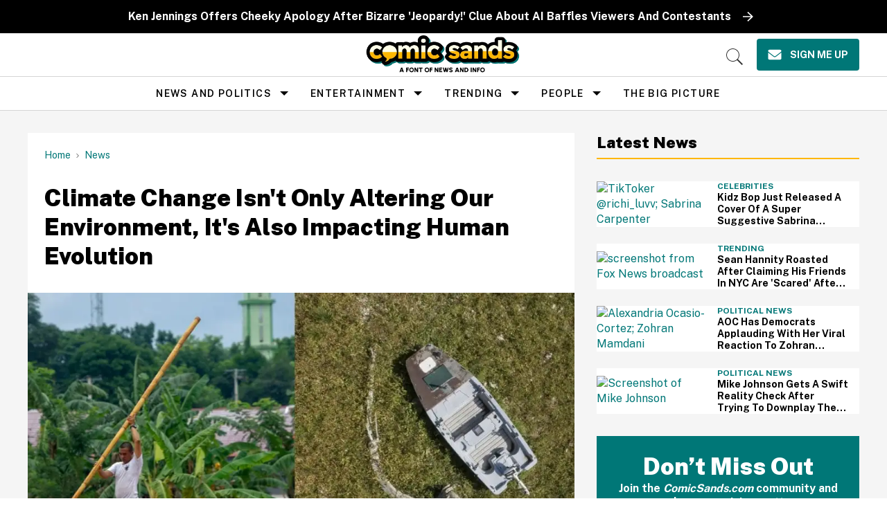

--- FILE ---
content_type: text/html
request_url: https://api.intentiq.com/profiles_engine/ProfilesEngineServlet?at=39&mi=10&dpi=936734067&pt=17&dpn=1&iiqidtype=2&iiqpcid=12996ae8-3a66-4522-8b42-7d18ef15c350&iiqpciddate=1768762581128&pcid=bffe0e8f-e1d7-4fcd-8446-609f58eaa0a5&idtype=3&gdpr=0&japs=false&jaesc=0&jafc=0&jaensc=0&jsver=0.33&testGroup=A&source=pbjs&ABTestingConfigurationSource=group&abtg=A&vrref=https%3A%2F%2Fwww.comicsands.com
body_size: 55
content:
{"abPercentage":97,"adt":1,"ct":2,"isOptedOut":false,"data":{"eids":[]},"dbsaved":"false","ls":true,"cttl":86400000,"abTestUuid":"g_49ce7670-c831-44a1-b797-cdfa666c197f","tc":9,"sid":-139673207}

--- FILE ---
content_type: text/plain
request_url: https://bam.nr-data.net/1/3af52af4af?a=1120393560&sa=1&v=1.296.0&t=Unnamed%20Transaction&rst=2916&ck=0&s=fad568bd627abfa8&ref=https://d3fowg7x2sdsj4.cloudfront.net/https://cdn.jsdelivr.net/npm/gather-vue@latest/dist/&ptid=4f2f29726c5cc8fc&af=err,spa,xhr,stn,ins&be=77&fe=1545&dc=624&fsh=1&perf=%7B%22timing%22:%7B%22of%22:1768762576468,%22n%22:0,%22f%22:16,%22dn%22:16,%22dne%22:16,%22c%22:16,%22s%22:16,%22ce%22:16,%22rq%22:76,%22rp%22:77,%22rpe%22:78,%22di%22:119,%22ds%22:700,%22de%22:701,%22dc%22:1621,%22l%22:1621,%22le%22:1622%7D,%22navigation%22:%7B%7D%7D&fp=2358&fcp=2358
body_size: 183
content:
{"stn":0,"err":0,"ins":0,"spa":0,"sr":0,"srs":0,"st":0,"sts":0,"log":4,"logapi":4,"app":{"agents":[{"entityGuid":"MTY0NzcyMHxCUk9XU0VSfEFQUExJQ0FUSU9OfDExMjAzOTM1NjA"}],"nrServerTime":1768762579579}}

--- FILE ---
content_type: text/plain
request_url: https://rtb.openx.net/openrtbb/prebidjs
body_size: -225
content:
{"id":"440f794b-0f55-4b79-9bb4-53b651c54fb7","nbr":0}

--- FILE ---
content_type: text/plain
request_url: https://rtb.openx.net/openrtbb/prebidjs
body_size: -84
content:
{"id":"47304017-9164-4022-a30d-d61466a39cfb","nbr":0}

--- FILE ---
content_type: text/plain
request_url: https://rtb.openx.net/openrtbb/prebidjs
body_size: -225
content:
{"id":"52b0c8c3-a229-4991-bbc6-417f2b8611df","nbr":0}

--- FILE ---
content_type: text/plain
request_url: https://rtb.openx.net/openrtbb/prebidjs
body_size: -225
content:
{"id":"dfec959d-799b-4c7e-a30f-082c8e77bef8","nbr":0}

--- FILE ---
content_type: text/plain
request_url: https://rtb.openx.net/openrtbb/prebidjs
body_size: -225
content:
{"id":"e69e17d8-53c2-41d5-b9b8-d5c44ba6ec45","nbr":0}

--- FILE ---
content_type: text/plain; charset=UTF-8
request_url: https://at.teads.tv/fpc?analytics_tag_id=PUB_17002&tfpvi=&gdpr_consent=&gdpr_status=22&gdpr_reason=220&ccpa_consent=&sv=prebid-v1
body_size: 56
content:
ZjBmOTJiNDUtMDIxNy00MjY5LWJiOTItZTA2MjE0MjEyMTNmIy05LTc=